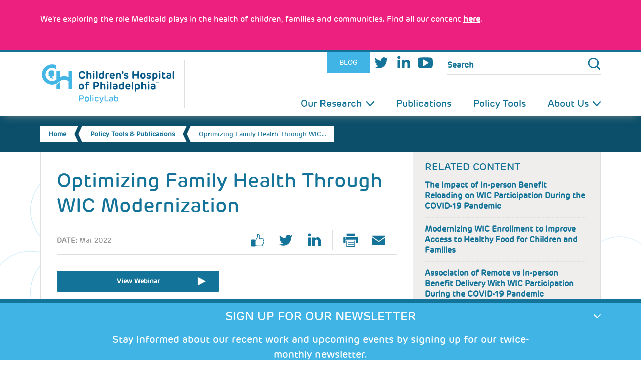

--- FILE ---
content_type: text/html; charset=UTF-8
request_url: https://policylab.chop.edu/webinars/optimizing-family-health-through-wic-modernization
body_size: 12866
content:
<!DOCTYPE html>
<html  lang="en" dir="ltr" prefix="og: https://ogp.me/ns#">
  <head>
      <meta charset="utf-8" />
<noscript><style>form.antibot * :not(.antibot-message) { display: none !important; }</style>
</noscript><meta name="description" content="The Special Supplemental Nutrition Program for Women, Infants, and Children (WIC) provides nutritional support and education to food-insecure children and families in poverty." />
<link rel="canonical" href="https://policylab.chop.edu/webinars/optimizing-family-health-through-wic-modernization" />
<link rel="shortlink" href="https://policylab.chop.edu/node/22283" />
<meta name="dcterms.title" content="Optimizing Family Health Through WIC Modernization" />
<meta name="dcterms.creator" content="Lindsay.Capozzi" />
<meta name="dcterms.description" content="The Special Supplemental Nutrition Program for Women, Infants, and Children (WIC) provides nutritional support and education to food-insecure children and families in poverty." />
<meta name="dcterms.date" content="2022-03-14T11:32-04:00" />
<meta name="dcterms.type" content="Text" />
<meta name="dcterms.format" content="text/html" />
<meta name="dcterms.identifier" content="https://policylab.chop.edu/webinars/optimizing-family-health-through-wic-modernization" />
<meta name="dcterms.modified" content="2024-05-31T13:51-04:00" />
<meta name="twitter:card" content="summary" />
<meta name="twitter:description" content="The Special Supplemental Nutrition Program for Women, Infants, and Children (WIC) provides nutritional support and education to food-insecure children and families in poverty." />
<meta name="twitter:title" content="Optimizing Family Health Through WIC Modernization" />
<meta name="Generator" content="Drupal 10 (https://www.drupal.org)" />
<meta name="MobileOptimized" content="width" />
<meta name="HandheldFriendly" content="true" />
<meta name="viewport" content="width=device-width, initial-scale=1.0" />
<script type="application/ld+json">{
    "@context": "https://schema.org",
    "@type": "BreadcrumbList",
    "itemListElement": [
        {
            "@type": "ListItem",
            "position": 1,
            "name": "Home",
            "item": "https://policylab.chop.edu/"
        },
        {
            "@type": "ListItem",
            "position": 2,
            "name": "Policy Tools \u0026amp; Publications",
            "item": "https://policylab.chop.edu/policy-tools"
        },
        {
            "@type": "ListItem",
            "position": 3,
            "name": "Optimizing Family Health Through WIC ..."
        }
    ]
}</script>
<link rel="icon" href="/themes/custom/policylab2022/favicon.ico" type="image/vnd.microsoft.icon" />
<script>window.a2a_config=window.a2a_config||{};a2a_config.callbacks=[];a2a_config.overlays=[];a2a_config.templates={};</script>

        <title>Optimizing Family Health Through WIC Modernization | PolicyLab</title>
    
  <link rel="stylesheet" media="all" href="/sites/default/files/css/css_m8fge_Ks0VVW6vKcxS5LlGqhk_8nAGpqQ4WtLeUdmr4.css?delta=0&amp;language=en&amp;theme=policylab2022&amp;include=eJxdjVEOwzAIQy-UJVMvNJGGTqgkVEDX5faT2u4nP8Z-CAyluEDrCW4TF5XmAZpTFk_3jItoDTODWU8ZDP--ohm80QJ-namtqei-Acc7hk2Y5s6Qp-c0XZcDUoQy617zsFhEHHWAttL2OB8bOR5U8AWM6okaebBujvVq-RAelk6NVcrO-AMAa1hh" />
<link rel="stylesheet" media="all" href="/sites/default/files/css/css_rCT25CV2903sGV6TYxDa7dApPZ9vdcncZIREIoqedgU.css?delta=1&amp;language=en&amp;theme=policylab2022&amp;include=eJxdjVEOwzAIQy-UJVMvNJGGTqgkVEDX5faT2u4nP8Z-CAyluEDrCW4TF5XmAZpTFk_3jItoDTODWU8ZDP--ohm80QJ-namtqei-Acc7hk2Y5s6Qp-c0XZcDUoQy617zsFhEHHWAttL2OB8bOR5U8AWM6okaebBujvVq-RAelk6NVcrO-AMAa1hh" />

  
  </head>
  <body  class="section-webinars no-sidebars page-node-22283 node-basic-layout not-logged-in is-path-node not-front  is-page-node-type-publication node-type-publication">
      
<a href="#main-content" class="skip-link visually-hidden visually-hidden--focusable">
      Skip to main content
  </a>
  <div data-sitewide-alert></div>
    <div class="dialog-off-canvas-main-canvas" data-off-canvas-main-canvas>
    
<div class="layout-center" id="page">
  <div class="mobile-overlay"></div>
  
  <header id="header" class="header clearfix" role="banner">
  <div id="mobile-nav-toggle">
    <div class="logo-pl">
      <div class="container">
        <a href="https://policylab.chop.edu/" rel="home" class="logo" title="Home"><h2>PolicyLab</h2></a>
        <a href="javascript:;" class="control" title="Open Menu">Menu</a>
      </div>
    </div>
  </div><!-- /#mobile-nav-toggle -->
  <div id="nav-wrapper">
    <div class="container">
      <div id="logo-wrapper">
        <a href="https://policylab.chop.edu/" class="logo" rel="home" title="Home">
          <h1>PolicyLab</h1>
        </a>
      </div>
      <div id="nav-right">
                          <section id="utility">
            <div class="container">
              <div class="region region-utility">
                

<div id="block-features" class="block block-menu utility-menu contextual-links-region">
  
    
      
              <ul class="menu menu-lvl-1">
                    <li class="menu-item">
        <a href="/blog" target="_self" class="blog" data-drupal-link-system-path="node/669">Blog</a>
              </li>
                <li class="menu-item">
        <a href="https://twitter.com/PolicyLabCHOP" class="twitter" target="_blank">Twitter</a>
              </li>
                <li class="menu-item">
        <a href="http://bit.ly/PolicyLab_LinkedIn" class="linkedin" target="_blank">LinkedIn</a>
              </li>
                <li class="menu-item">
        <a href="https://www.youtube.com/channel/UCIb95C0yTITam3azLj94LeQ" class="youtube" target="_blank">Youtube</a>
              </li>
        </ul>
  


  </div>
<div class="search-form block block-search" data-drupal-selector="search-form" id="block-policylab2022-search">
  <div class="content">
    <div class="container-inline">
      
            
              <form action="/webinars/optimizing-family-health-through-wic-modernization" method="post" id="search-form" accept-charset="UTF-8">
  <input data-drupal-selector="edit-action" type="hidden" name="action" value="/search" />
<div class="js-form-item form-item js-form-type-search form-type-search js-form-item-search-api-fulltext form-item-search-api-fulltext form-no-label">
      <label for="edit-search-api-fulltext--2" class="visually-hidden">Search</label>
        <input title="Enter the terms you wish to search for." placeholder="Search" data-drupal-selector="edit-search-api-fulltext" type="search" id="edit-search-api-fulltext--2" name="search_api_fulltext" value="" size="15" maxlength="128" class="form-search" />

        </div>
<input autocomplete="off" data-drupal-selector="form-avs3girgy-ayej6viduiif3gzsqowxow0jjnoarbhde" type="hidden" name="form_build_id" value="form-AVS3GiRgY_ayEJ6vIDUiIF3GzsQowXOw0jJnOarbHDE" />
<input data-drupal-selector="edit-search-form" type="hidden" name="form_id" value="search_form" />
<div data-drupal-selector="edit-actions" class="form-actions js-form-wrapper form-wrapper" id="edit-actions--2"><input data-drupal-selector="edit-submit" type="submit" id="edit-submit" name="op" value="Search" class="button js-form-submit form-submit" />
</div>

</form>

          </div>
  </div>
</div>


              </div>
            </div>
          </section>
                <!-- END #Utility Nav -->
        <section id="main-nav">
          <div class="container">
                          

<div class="container">
  <nav role="navigation" aria-labelledby="block-policylab2022-main-menu-menu" id="block-policylab2022-main-menu" class="block block-menu navigation menu--main">
                      
    <h2 class="visually-hidden" id="block-policylab2022-main-menu-menu">Main navigation</h2>
    

              

      <ul  class="menu menu-level-0 menu-lvl-1"">
                  <li class="menu-flex-row menu__item menu-item--expanded is-expanded expanded dropdown image-menu-container">
                  <a href="/our-research" target="_self" data-drupal-link-system-path="node/78">Our Research</a>
                                
  
              
        <a href="#" class="mobile-menu-toggle"></a>
    <ul  class="menu menu-level-1 menu-lvl-2"">
                  <li class=" bucket-1 menu__item menu-item--expanded is-expanded expanded dropdown image-menu-container">
                  <a href="/our-research/adolescent-health-well-being" target="_self" data-drupal-link-system-path="taxonomy/term/53">Adolescent Health &amp; Well-Being</a>
                                
  
              
      <ul  class="menu menu-level-2 menu-lvl-3"">
                  <li class="menu__item is-leaf leaf image-menu-container">
                  <a href="/our-research/adolescent-health-well-being/health-needs-adolescence" target="_self" data-drupal-link-system-path="taxonomy/term/144">Health Needs in Adolescence</a>
                                
  
              
    


                        </li>
                      <li class="menu__item is-leaf leaf image-menu-container">
                  <a href="/our-research/adolescent-health-well-being/sexual-reproductive-health" target="_self" data-drupal-link-system-path="taxonomy/term/91">Sexual &amp; Reproductive Health</a>
                                
  
              
    


                        </li>
                      <li class="menu__item is-leaf leaf image-menu-container last">
                  <a href="/our-research/adolescent-health-well-being/transitioning-adult-care" target="_self" data-drupal-link-system-path="taxonomy/term/93">Transitioning to Adult Care</a>
                                
  
              
    


                        </li>
        </ul>



    


                        </li>
                      <li class="bucket-b-health menu__item menu-item--expanded is-expanded expanded dropdown image-menu-container">
                  <a href="/our-research/behavioral-health" target="_self" data-drupal-link-system-path="taxonomy/term/130">Behavioral Health</a>
                                
  
              
      <ul  class="menu menu-level-2 menu-lvl-3"">
                  <li class="menu__item is-leaf leaf image-menu-container">
                  <a href="/our-research/behavioral-health/evidence-based-prevention-screening-treatment" target="_self" data-drupal-link-system-path="taxonomy/term/131">Evidence-based Prevention, Screening &amp; Treatment</a>
                                
  
              
    


                        </li>
                      <li class="menu__item is-leaf leaf image-menu-container">
                  <a href="/our-research/behavioral-health/integration-medical-settings" target="_self" data-drupal-link-system-path="taxonomy/term/133">Integration into Medical Settings</a>
                                
  
              
    


                        </li>
                      <li class="menu__item is-leaf leaf image-menu-container last">
                  <a href="/our-research/behavioral-health/integration-schools" target="_self" data-drupal-link-system-path="taxonomy/term/145">Integration into Schools</a>
                                
  
              
    


                        </li>
        </ul>



    


                        </li>
                      <li class="bucket-2 menu__item menu-item--expanded is-expanded expanded dropdown image-menu-container">
                  <a href="/our-research/population-health-sciences" target="_self" data-drupal-link-system-path="taxonomy/term/54">Population Health Sciences</a>
                                
  
              
      <ul  class="menu menu-level-2 menu-lvl-3"">
                  <li class="menu__item is-leaf leaf image-menu-container">
                  <a href="/our-research/population-health-sciences/healthcare-coverage-and-underinsurance" target="_self" data-drupal-link-system-path="taxonomy/term/152">Health Care Coverage &amp; Underinsurance</a>
                                
  
              
    


                        </li>
                      <li class="menu__item is-leaf leaf image-menu-container">
                  <a href="/our-research/population-health-sciences/healthcare-delivery-quality" target="_self" data-drupal-link-system-path="taxonomy/term/154">Health Care Delivery &amp; Quality</a>
                                
  
              
    


                        </li>
                      <li class="menu__item is-leaf leaf image-menu-container last">
                  <a href="/our-research/population-health-sciences/program-implementation-and-evaluation" target="_self" data-drupal-link-system-path="taxonomy/term/153">Program Implementation &amp; Evaluation</a>
                                
  
              
    


                        </li>
        </ul>



    


                        </li>
                      <li class="bucket-3 menu__item menu-item--expanded is-expanded expanded dropdown image-menu-container">
                  <a href="/our-research/health-equity" target="_self" data-drupal-link-system-path="taxonomy/term/55">Health Equity</a>
                                
  
              
      <ul  class="menu menu-level-2 menu-lvl-3"">
                  <li class="menu__item is-leaf leaf image-menu-container">
                  <a href="/our-research/health-equity/equitable-access-services" target="_self" data-drupal-link-system-path="taxonomy/term/99">Equitable Access to Services</a>
                                
  
              
    


                        </li>
                      <li class="menu__item is-leaf leaf image-menu-container">
                  <a href="/our-research/health-equity/minority-immigrant-communities" target="_self" data-drupal-link-system-path="taxonomy/term/146">Minority &amp; Immigrant Communities</a>
                                
  
              
    


                        </li>
                      <li class="menu__item is-leaf leaf image-menu-container last">
                  <a href="/our-research/health-equity/social-environmental-determinants-health" target="_self" data-drupal-link-system-path="taxonomy/term/147">Social &amp; Environmental Determinants of Health</a>
                                
  
              
    


                        </li>
        </ul>



    


                        </li>
                      <li class="bucket-4 menu__item menu-item--expanded is-expanded expanded dropdown image-menu-container">
                  <a href="/our-research/family-and-community-health" target="_self" data-drupal-link-system-path="taxonomy/term/84">Family &amp; Community Health</a>
                                
  
              
      <ul  class="menu menu-level-2 menu-lvl-3"">
                  <li class="menu__item is-leaf leaf image-menu-container">
                  <a href="/our-research/family-and-community-health/early-childhood" target="_self" data-drupal-link-system-path="taxonomy/term/149">Early Childhood</a>
                                
  
              
    


                        </li>
                      <li class="menu__item is-leaf leaf image-menu-container">
                  <a href="/our-research/family-and-community-health/family-centered-interventions-pediatrics" target="_self" data-drupal-link-system-path="taxonomy/term/150">Family-centered Interventions in Pediatrics</a>
                                
  
              
    


                        </li>
                      <li class="menu__item is-leaf leaf image-menu-container">
                  <a href="/our-research/family-and-community-health/maternal-child-health" target="_self" data-drupal-link-system-path="taxonomy/term/151">Maternal-Child Health</a>
                                
  
              
    


                        </li>
                      <li class="menu__item is-leaf leaf image-menu-container last">
                  <a href="/our-research/family-and-community-health/public-systems-community-programs" target="_self" data-drupal-link-system-path="taxonomy/term/148">Public Systems &amp; Community Programs</a>
                                
  
              
    


                        </li>
        </ul>



    


                        </li>
                      <li class="pilot-grants-link menu__item is-leaf leaf image-menu-container">
                  <a href="https://policylab.chop.edu/community-partnerships-research-program" target="_self">Community Partnerships in Research Program</a>
                                
  
              
    


                        </li>
                      <li class="pilot-grants-link menu__item is-leaf leaf image-menu-container last">
                  <a href="/our-research/pilot-grants" target="_self" data-drupal-link-system-path="node/20064">Pilot Grants</a>
                                
  
              
    


                        </li>
        </ul>



    


                        </li>
                      <li class="menu__item is-leaf leaf image-menu-container">
                  <a href="/publications" target="_self" data-drupal-link-system-path="node/11798">Publications</a>
                                
  
              
    


                        </li>
                      <li class="menu__item is-leaf leaf image-menu-container">
                  <a href="/policy-tools" target="_self" data-drupal-link-system-path="node/97">Policy Tools</a>
                                
  
              
    


                        </li>
                      <li class="col-half menu__item menu-item--expanded is-expanded expanded dropdown image-menu-container last">
                  <a href="/about-us" target="_self">About Us</a>
                                
  
              
        <a href="#" class="mobile-menu-toggle"></a>
    <ul  class="menu menu-level-1 menu-lvl-2"">
                  <li class="col-half menu__item menu-item--expanded is-expanded expanded dropdown image-menu-container">
                <div class="menu-link-wrapper">
            <div class="image-menu">
        <picture>
                  <source srcset="/sites/default/files/styles/icon_60x60_/public/menuimage/menu-image-02.png?itok=w2cvT1lF 1x" media="(max-width: 20em)" type="image/png" width="100" height="100"/>
              <source srcset="/sites/default/files/styles/icon_60x60_/public/menuimage/menu-image-02.png?itok=w2cvT1lF 1x" media="(max-width: 48em)" type="image/png" width="100" height="100"/>
              <source srcset="/sites/default/files/styles/icon_60x60_/public/menuimage/menu-image-02.png?itok=w2cvT1lF 1x" media="(max-width: 64em)" type="image/png" width="100" height="100"/>
                  <img loading="eager" width="60" height="60" src="/sites/default/files/styles/menu_image/public/menuimage/menu-image-02.png?itok=4iI9ha5n" alt="menu-image-02.png	" />

  </picture>


  </div>

          <a href="/about-us/mission-and-process" target="_self" data-drupal-link-system-path="node/15460">Mission and Process</a>
        </div>
                                
  
              
      <ul  class="menu menu-level-2 menu-lvl-3"">
                  <li class="menu__item is-leaf leaf image-menu-container last">
                  <a href="/about-us/diversity-equity-inclusion-belonging-accessibility" target="_self" data-drupal-link-system-path="node/24678">Inclusion &amp; Belonging</a>
                                
  
              
    


                        </li>
        </ul>



    


                        </li>
                      <li class="menu__item menu-item--expanded is-expanded expanded dropdown image-menu-container">
                <div class="menu-link-wrapper">
            <div class="image-menu">
        <picture>
                  <source srcset="/sites/default/files/styles/icon_60x60_/public/KateYun2.png?itok=XNwK9_Sv 1x" media="(max-width: 20em)" type="image/png" width="100" height="100"/>
              <source srcset="/sites/default/files/styles/icon_60x60_/public/KateYun2.png?itok=XNwK9_Sv 1x" media="(max-width: 48em)" type="image/png" width="100" height="100"/>
              <source srcset="/sites/default/files/styles/icon_60x60_/public/KateYun2.png?itok=XNwK9_Sv 1x" media="(max-width: 64em)" type="image/png" width="100" height="100"/>
                  <img loading="eager" width="60" height="60" src="/sites/default/files/styles/menu_image/public/KateYun2.png?itok=zgxgEUaV" alt="KateYun2" />

  </picture>


  </div>

          <a href="/about-us/experts" target="_self" data-drupal-link-system-path="node/272">Experts</a>
        </div>
                                
  
              
      <ul  class="menu menu-level-2 menu-lvl-3"">
                  <li class="menu__item is-leaf leaf image-menu-container">
                  <a href="/about-us/team-members?field_team_member_tid=27" target="_self" data-drupal-link-query="{&quot;field_team_member_tid&quot;:&quot;27&quot;}">Leadership Council</a>
                                
  
              
    


                        </li>
                      <li class="menu__item is-leaf leaf image-menu-container">
                  <a href="/about-us/team-members?field_team_member_tid=28" target="_self" data-drupal-link-query="{&quot;field_team_member_tid&quot;:&quot;28&quot;}">Faculty and Research Scientists</a>
                                
  
              
    


                        </li>
                      <li class="menu__item is-leaf leaf image-menu-container">
                  <a href="/about-us/team-members?field_team_member_tid=155" target="_self" data-drupal-link-query="{&quot;field_team_member_tid&quot;:&quot;155&quot;}">Research and Interdisciplinary Professionals</a>
                                
  
              
    


                        </li>
                      <li class="menu__item is-leaf leaf image-menu-container">
                  <a href="/about-us/team-members?field_team_member_tid=142" target="_self" data-drupal-link-query="{&quot;field_team_member_tid&quot;:&quot;142&quot;}">Affiliate Trainees</a>
                                
  
              
    


                        </li>
                      <li class="menu__item is-leaf leaf image-menu-container last">
                  <a href="/about-us/experts?field_team_member_tid=129" target="_self" data-drupal-link-query="{&quot;field_team_member_tid&quot;:&quot;129&quot;}" data-drupal-link-system-path="node/272">Faculty Scholars</a>
                                
  
              
    


                        </li>
        </ul>



    


                        </li>
                      <li class="menu__item is-leaf leaf image-menu-container">
                <div class="menu-link-wrapper">
            <div class="image-menu">
        <picture>
                  <source srcset="/sites/default/files/styles/icon_60x60_/public/menuimage/PolicyLab%20Impact%20Report%20Menu%20Icon.png?itok=xvrOIsf1 1x" media="(max-width: 20em)" type="image/png" width="100" height="100"/>
              <source srcset="/sites/default/files/styles/icon_60x60_/public/menuimage/PolicyLab%20Impact%20Report%20Menu%20Icon.png?itok=xvrOIsf1 1x" media="(max-width: 48em)" type="image/png" width="100" height="100"/>
              <source srcset="/sites/default/files/styles/icon_60x60_/public/menuimage/PolicyLab%20Impact%20Report%20Menu%20Icon.png?itok=xvrOIsf1 1x" media="(max-width: 64em)" type="image/png" width="100" height="100"/>
                  <img loading="eager" width="60" height="60" src="/sites/default/files/styles/menu_image/public/menuimage/PolicyLab%20Impact%20Report%20Menu%20Icon.png?itok=1W3in2ks" alt="PolicyLab Year in Review Menu Icon.png" />

  </picture>


  </div>

          <a href="/tools-and-memos/2025-year-review" target="_self" data-drupal-link-system-path="node/24870">PolicyLab Year in Review</a>
        </div>
                                
  
              
    


                        </li>
                      <li class="menu__item menu-item--expanded is-expanded expanded dropdown image-menu-container">
                <div class="menu-link-wrapper">
            <div class="image-menu">
        <picture>
                  <source srcset="/sites/default/files/styles/icon_60x60_/public/menuimage/PolicyLabThumb.jpg?itok=NGpqhpwV 1x" media="(max-width: 20em)" type="image/jpeg" width="100" height="100"/>
              <source srcset="/sites/default/files/styles/icon_60x60_/public/menuimage/PolicyLabThumb.jpg?itok=NGpqhpwV 1x" media="(max-width: 48em)" type="image/jpeg" width="100" height="100"/>
              <source srcset="/sites/default/files/styles/icon_60x60_/public/menuimage/PolicyLabThumb.jpg?itok=NGpqhpwV 1x" media="(max-width: 64em)" type="image/jpeg" width="100" height="100"/>
                  <img loading="eager" width="60" height="60" src="/sites/default/files/styles/menu_image/public/menuimage/PolicyLabThumb.jpg?itok=O8zcYPuD" alt="PolicyLabThumb.jpg" />

  </picture>


  </div>

          <a href="/press-room/media" target="_self" data-drupal-link-system-path="taxonomy/term/21">Press Room</a>
        </div>
                                
  
              
      <ul  class="menu menu-level-2 menu-lvl-3"">
                  <li class="menu__item is-leaf leaf image-menu-container">
                  <a href="/press-room/media" target="_self" data-drupal-link-system-path="taxonomy/term/21">In the Media</a>
                                
  
              
    


                        </li>
                      <li class="menu__item is-leaf leaf image-menu-container last">
                  <a href="/press-room/press-releases" target="_self" data-drupal-link-system-path="taxonomy/term/22">Press Releases</a>
                                
  
              
    


                        </li>
        </ul>



    


                        </li>
                      <li class="menu__item is-leaf leaf image-menu-container last">
                <div class="menu-link-wrapper">
            <div class="image-menu">
        <picture>
                  <source srcset="/sites/default/files/styles/icon_60x60_/public/menuimage/2_Updated_EmploymentOpportunities.jpg?itok=oA18JblW 1x" media="(max-width: 20em)" type="image/jpeg" width="100" height="100"/>
              <source srcset="/sites/default/files/styles/icon_60x60_/public/menuimage/2_Updated_EmploymentOpportunities.jpg?itok=oA18JblW 1x" media="(max-width: 48em)" type="image/jpeg" width="100" height="100"/>
              <source srcset="/sites/default/files/styles/icon_60x60_/public/menuimage/2_Updated_EmploymentOpportunities.jpg?itok=oA18JblW 1x" media="(max-width: 64em)" type="image/jpeg" width="100" height="100"/>
                  <img loading="eager" width="60" height="60" src="/sites/default/files/styles/menu_image/public/menuimage/2_Updated_EmploymentOpportunities.jpg?itok=dhDuuO3T" alt="2_Updated_EmploymentOpportunities" />

  </picture>


  </div>

          <a href="/about-us/employment" target="_self" data-drupal-link-system-path="node/273">Employment Opportunities</a>
        </div>
                                
  
              
    


                        </li>
        </ul>



    


                        </li>
        </ul>


      </nav>
</div>
<div id="block-policylab2022-matomotracking" class="block block-block-content block-block-content2d42a1c2-74b7-42ac-b5f6-eac9b910fee4">
  
    
      <div class="content">
      
            <div class="clearfix text-formatted field body field--name-body field--type-text-with-summary field--label-hidden field__item"><!-- Matomo -->
<script>
  var _paq = window._paq = window._paq || [];
  /* tracker methods like "setCustomDimension" should be called before "trackPageView" */
  _paq.push(['trackPageView']);
  _paq.push(['enableLinkTracking']);
  (function() {
    var u="https://wa.chop.edu/";
    _paq.push(['setTrackerUrl', u+'matomo.php']);
    _paq.push(['setSiteId', '50']);
    var d=document, g=d.createElement('script'), s=d.getElementsByTagName('script')[0];
    g.async=true; g.src=u+'matomo.js'; s.parentNode.insertBefore(g,s);
  })();
</script>
<!-- End Matomo Code --></div>
      
    </div>
  </div>


                      </div>
        </section><!-- END #main-vav -->
      </div>
    </div>
  </div><!-- END #nav-wrapper -->
</header><!-- END #Header Section -->

            <section id="breadcrumb" role="banner">
        <div class="container spans-12-cols">
          

<div id="block-policylab2022-breadcrumbs" class="block block-system block-system-breadcrumb-block">
  
    
      <div class="content">
        
  <h2 id="system-breadcrumb" class="visually-hidden">Breadcrumb</h2>
  <ul class="breadcrumbs">
              <li class="front">
                      <a href="/">Home</a>
                  </li>
              <li class="">
                      <a href="/policy-tools">Policy Tools &amp; Publications</a>
                  </li>
              <li class="current-page">
                      Optimizing Family Health Through WIC…
                  </li>
          </ul>


    </div>
  </div>


        </div>
      </section>
      

  <div id="main" class="layout-3col clearfix">

        

<div data-drupal-messages-fallback class="hidden"></div>


        <main id="content" class="clearfix" role="main">
      <div class="container spans-12-cols">
        <a href="#skip-link" class="visually-hidden visually-hidden--focusable" id="main-content">
          Back to top
        </a>
        



                  <div class="content-body">
            

<div class="container">
    
    

  <article  data-history-node-id="22283" class="node node-22283 node-publication view-mode-full primary-bucket-54 clearfix">
      <h2 >
              <a href="/webinars/optimizing-family-health-through-wic-modernization"></a>
          </h2>
  
  
  <div class="main-content">
    
  <h2 class="title"><span class="field field--name-title field--type-string field--label-hidden">Optimizing Family Health Through WIC Modernization</span>
</h2>
  
  <div class="share-bar clearfix social-wrap-on">
        <div class="field-date">
      <h3>Date:</h3>
      
            <div class="field field-project-date field--name-field-project-date field--type-datetime field--label-hidden field__item">Mar 2022</div>
      
    </div>
        <div class="socialblock-wrap">
        
    
        <div class="col-left item-list"><ul><li class="facebook"><a href="http://www.facebook.com/sharer.php?u=https%3A//policylab.chop.edu/webinars/optimizing-family-health-through-wic-modernization&amp;amp%3Bt=Optimizing%20Family%20Health%20Through%20WIC%20Modernization" class="facebook" target="_blank">facebook</a></li><li class="twitter"><a href="http://twitter.com/share?url=https%3A//policylab.chop.edu/webinars/optimizing-family-health-through-wic-modernization&amp;amp%3Btext=Optimizing%20Family%20Health%20Through%20WIC%20Modernization" class="twitter" target="_blank">twitter</a></li><li class="linkedin"><a href="https://www.linkedin.com/shareArticle?mini=true&amp;url=https%3A//policylab.chop.edu/webinars/optimizing-family-health-through-wic-modernization&amp;title=Optimizing%20Family%20Health%20Through%20WIC%20Modernization" class="linkedin" target="_blank">linkedin</a></li></ul></div><div class="col-right item-list"><ul><li class="print"><a href="https://policylab.chop.edu/print/pdf/node/22283" class="print" target="_blank">Print Page</a></li><li class="email"><a href="https://policylab.chop.edu/webinars/optimizing-family-health-through-wic-modernization/printable/email" class="email" target="_blank">Email Page</a></li></ul></div>
  
    </div>
  </div>
  <div class="article--body clearfix">
        <a href="https://youtu.be/F5eFBKFdDEE" class="button button--link" target="_blank"
       style="max-width: 323px; margin-bottom: 2em; padding-left: 0; padding-right: 0; background-image: url(/themes/custom/policylab2022/images/ui/ico-webinar.png);">
              View Webinar
          </a>
            <div class="body">
      
            <div class="clearfix text-formatted field body field--name-body field--type-text-with-summary field--label-hidden field__item"><p>The Special Supplemental Nutrition Program for Women, Infants, and Children (WIC) provides nutritional support and education to food-insecure children and families in poverty.</p>
<p>WIC delivers important health benefits for families participating in the program, including <a href="https://jamanetwork.com/journals/jamanetworkopen/article-abstract/2756257" target="_blank">lower rates of preterm birth</a>, <a href="https://onlinelibrary.wiley.com/doi/10.1002/soej.12078" target="_blank">decreased food insecurity</a>, prevention of childhood obesity and <a href="https://www.healthaffairs.org/do/10.1377/hpb20190301.863688/full/" target="_blank">improved nutrition</a> as well as addressing needs for women at risk of <a href="https://s3.amazonaws.com/aws.upl/nwica.org/fy20_nwa_factsheet_reducing-maternal-mortality-full-report.pdf" target="_blank">maternal mortality</a>. However, utilization of the program is low among families and enrollment continues to decline year to year. Even prior to the pandemic, only about half of all eligible families received WIC benefits due to factors including significant administrative burden when enrolling and accessing and redeeming benefits.</p>
<p>On March 16, PolicyLab and Thriving PA hosted a virtual conversation titled, “Optimizing Family Health Through WIC Modernization,”&nbsp;with health care providers and policy and research experts who shared their perspectives on these issues and more. With a specific focus on how to improve WIC policy in Pennsylvania, they discussed important questions such as: what opportunities exist to increase enrollment in and utilization of these important benefits? And how can we reduce administrative barriers for families and optimize use of WIC?&nbsp;</p>
<p>Panelists included:</p>
<ul>
<li><strong>Brian Dittmeier, JD</strong>, senior director of public policy at the National WIC Association&nbsp;</li>
<li><strong>Berry Kelly, MBA</strong>, director of the Bureau of Community Nutrition Services (CNS) and State WIC director at the South Carolina Department of Health &amp; Environmental Control</li>
<li><strong>Laura Stephany, MPPM</strong>, health policy manager at Allies for Children</li>
<li><strong>Aditi Vasan, MD, MSHP</strong>, faculty member at PolicyLab and pediatrician and health services researcher at Children’s Hospital of Philadelphia (CHOP)</li>
<li><strong>Danielle Cullen, MD, MPH, MSHP</strong>, faculty member at PolicyLab and assistant professor of pediatrics and pediatric emergency medicine at CHOP and the University of Pennsylvania’s Perelman School of Medicine (moderator)</li>
</ul>
<p class="rtecenter">
<iframe allow="accelerometer; autoplay; clipboard-write; encrypted-media; gyroscope; picture-in-picture" allowfullscreen frameborder="0" height="315" src="https://www.youtube.com/embed/F5eFBKFdDEE" title="YouTube video player" width="560"></iframe></p>
</div>
      
    </div>
                  <div class="field-authors-wrapper">
        <span class="field-label">Authors:</span>
        <span class="field-content">
                        <div class="field field--name-field-authors field--type-text-long field--label-hidden field__item"><p>
Dittmeier B, Kelly B, Stephany L, Vasan A, Cullen D&nbsp;</p>
</div>
            </span>
      </div>
      </div>
</div>
<aside class="side-bar">
  <div class="container">
        <div class="sidebar--main">
                    <div class="field-related-content-wrapper sidebar--box">
          <h3 class="field-label">Related Content</h3>
          <div class="views-element-container"><div class="view view-related-content view-id-related_content view-display-id-block_2 js-view-dom-id-54a2ffad35208986e80734b961c166da60d9098ed11cf2bda4c7ec7b3024b2ee">
  
    
      
  
          </div>
</div>

          <div class="view-related-content">
            
      <div class="field field-related-tools-publications field--name-field-related-tools-publications field--type-entity-reference field--label-hidden field__items">
              <div class="field__item"><a href="/blog/impact-person-benefit-reloading-wic-participation-during-covid-19-pandemic" hreflang="en">The Impact of In-person Benefit Reloading on WIC Participation During the COVID-19 Pandemic</a></div>
              <div class="field__item"><a href="/blog/modernizing-wic-enrollment-improve-access-healthy-food-children-and-families" hreflang="en">Modernizing WIC Enrollment to Improve Access to Healthy Food for Children and Families </a></div>
              <div class="field__item"><a href="/article/association-remote-vs-person-benefit-delivery-wic-participation-during-covid-19-pandemic" hreflang="en">Association of Remote vs In-person Benefit Delivery With WIC Participation During the COVID-19 Pandemic</a></div>
              <div class="field__item"><a href="/tools-and-memos/pennsylvania-bureau-wic-request-comment-2023-wic-state-plan-program-operation-and" hreflang="en">Pennsylvania Bureau of WIC Request for Comment: 2023 WIC State Plan of Program Operation and Administration</a></div>
              <div class="field__item"><a href="/article/reducing-wic-administrative-burdens-promote-health-equity" hreflang="en">Reducing WIC Administrative Burdens to Promote Health Equity</a></div>
              <div class="field__item"><a href="/tools-and-memos/pennsylvania-bureau-wic-request-comment-2025-wic-state-plan-program-operation-and" hreflang="en">Pennsylvania Bureau of WIC Request for Comment: 2025 WIC State Plan of Program Operation and Administration</a></div>
          </div>
  
          </div>
        </div>
          </div>
  </div>
</aside>
</article>


</div>


          </div>
                      </div>
    </main>

  </div>
  
  
      <div id="bottom" class="clearfix">
      

<div class="views-element-container block-views-buckets clearfix last even block-views block block-views-blockbuckets-taxonomy-block" id="block-views-buckets-taxonomy-block">
  
    
      <div class="content">
      <div><div class="view view-buckets-taxonomy view-id-buckets_taxonomy view-display-id-block js-view-dom-id-04dc903706221703531c645b90fbc80cc63bc70d1c8e3bdf183dbb07a56ee6ec">
  
    
      
      <div class="view-content">
      <div class="container">
  
  <ul class="item-list">

          <li class="item"><article id="taxonomy-term-53" class="taxonomy-term taxonomy-term-53 vocabulary-primary-bucket">
  <div class="border-wrap">
    
          <h3><a href="/our-research/adolescent-health-well-being">
            Adolescent Health &amp; Well-Being
      </a></h3>
        
  </div>
</article>
</li>
          <li class="item"><article id="taxonomy-term-130" class="taxonomy-term taxonomy-term-130 vocabulary-primary-bucket">
  <div class="border-wrap">
    
          <h3><a href="/our-research/behavioral-health">
            Behavioral Health
      </a></h3>
        
  </div>
</article>
</li>
          <li class="item"><article id="taxonomy-term-54" class="taxonomy-term taxonomy-term-54 vocabulary-primary-bucket">
  <div class="border-wrap">
    
          <h3><a href="/our-research/population-health-sciences">
            Population Health Sciences
      </a></h3>
        
  </div>
</article>
</li>
          <li class="item"><article id="taxonomy-term-55" class="taxonomy-term taxonomy-term-55 vocabulary-primary-bucket">
  <div class="border-wrap">
    
          <h3><a href="/our-research/health-equity">
            Health Equity
      </a></h3>
        
  </div>
</article>
</li>
          <li class="item"><article id="taxonomy-term-84" class="taxonomy-term taxonomy-term-84 vocabulary-primary-bucket">
  <div class="border-wrap">
    
          <h3><a href="/our-research/family-and-community-health">
            Family &amp; Community Health
      </a></h3>
        
  </div>
</article>
</li>
    
  </ul>

</div>

    </div>
  
          </div>
</div>

    </div>
  </div>


    </div>
  
</div>

<footer id="footer" class="clearfix">
  <div class="region region-footer-top clearfix">
    <div class="container">
              

<div id="block-utilitymenu" class="block block-menu footer-utility-menu">
  
    
      
              <ul class="menu menu-lvl-1">
                    <li class="menu-item menu-item--expanded">
        <a href="/updates/announcements" target="_self" data-drupal-link-system-path="taxonomy/term/23">What&#039;s New</a>
                                <a href="#" class="mobile-menu-toggle"></a>
      <ul class="menu menu-lvl-2">
                    <li class="menu-item">
        <a href="/updates/announcements" target="_self" data-drupal-link-system-path="taxonomy/term/23">Announcements</a>
              </li>
                <li class="menu-item">
        <a href="/blog" target="_self" data-drupal-link-system-path="node/669">Our Blog</a>
              </li>
        </ul>
  
              </li>
                <li class="menu-item menu-item--expanded">
        <a href="/press-room/media" target="_self" data-drupal-link-system-path="taxonomy/term/21">Press room</a>
                                <a href="#" class="mobile-menu-toggle"></a>
      <ul class="menu menu-lvl-2">
                    <li class="menu-item">
        <a href="/press-room/media" target="_self" data-drupal-link-system-path="taxonomy/term/21">In the Media</a>
              </li>
                <li class="menu-item">
        <a href="/press-room/press-releases" target="_self" data-drupal-link-system-path="taxonomy/term/22">Press Releases</a>
              </li>
        </ul>
  
              </li>
                <li class="menu-item menu-item--expanded">
        <a href="/policy-tools" target="_self" data-drupal-link-system-path="node/97">Policy Tools</a>
                                <a href="#" class="mobile-menu-toggle"></a>
      <ul class="menu menu-lvl-2">
                    <li class="menu-item">
        <a href="/policy-tools?field_policy_tools_publications_tid%5B0%5D=17&amp;field_featured_value=All" target="_self" data-drupal-link-query="{&quot;field_featured_value&quot;:&quot;All&quot;,&quot;field_policy_tools_publications_tid&quot;:[&quot;17&quot;]}" data-drupal-link-system-path="node/97">Evidence to Action Briefs</a>
              </li>
                <li class="menu-item">
        <a href="/policy-tools?field_policy_tools_publications_tid%5B0%5D=143&amp;field_featured_value=All" target="_self" data-drupal-link-query="{&quot;field_featured_value&quot;:&quot;All&quot;,&quot;field_policy_tools_publications_tid&quot;:[&quot;143&quot;]}" data-drupal-link-system-path="node/97">Issue Briefs</a>
              </li>
                <li class="menu-item">
        <a href="/policy-tools?field_policy_tools_publications_tid%5B0%5D=18&amp;field_featured_value=All" target="_self" data-drupal-link-query="{&quot;field_featured_value&quot;:&quot;All&quot;,&quot;field_policy_tools_publications_tid&quot;:[&quot;18&quot;]}" data-drupal-link-system-path="node/97">Research at a Glance Briefs</a>
              </li>
                <li class="menu-item">
        <a href="/policy-tools?field_policy_tools_publications_tid%5B0%5D=19&amp;field_featured_value=All" target="_self" data-drupal-link-query="{&quot;field_featured_value&quot;:&quot;All&quot;,&quot;field_policy_tools_publications_tid&quot;:[&quot;19&quot;]}" data-drupal-link-system-path="node/97">Policy Briefs</a>
              </li>
                <li class="menu-item">
        <a href="/policy-tools?field_policy_tools_publications_tid%5B0%5D=56&amp;field_featured_value=All" target="_self" data-drupal-link-query="{&quot;field_featured_value&quot;:&quot;All&quot;,&quot;field_policy_tools_publications_tid&quot;:[&quot;56&quot;]}" data-drupal-link-system-path="node/97">Tools and Memos</a>
              </li>
                <li class="menu-item">
        <a href="/policy-tools?field_policy_tools_publications_tid%5B0%5D=126&amp;field_featured_value=All" target="_self" data-drupal-link-query="{&quot;field_featured_value&quot;:&quot;All&quot;,&quot;field_policy_tools_publications_tid&quot;:[&quot;126&quot;]}" data-drupal-link-system-path="node/97">Webinars</a>
              </li>
        </ul>
  
              </li>
        </ul>
  


  </div>


          </div>
  </div>
  <div class="region region-footer clearfix">
    <div class="container">
                


  <div id="block-footer-logo-mobile" class="block block-policylab-core block-footer-logo-mobile">
  
    
      <div class="content">
      <a href="http://www.research.chop.edu/" target="_blank" title="The Children's Hospital of Philadelphia - Research Institute"><img src="/themes/custom/policylab2022/images/svg/logo-chop-researchinstitute-mobile.svg" alt="The Children's Hospital of Philadelphia - Research Institute" /></a>
    </div>
  </div>
<div id="block-footer-logo" class="block block-policylab-core block-footer-logo">
  
    
      <div class="content">
      <a href="http://www.research.chop.edu/" target="_blank" title="The Children's Hospital of Philadelphia - Research Institute"><img src="/themes/custom/policylab2022/images/svg/logo-chop-researchinstitute-white.svg" alt="The Children's Hospital of Philadelphia - Research Institute" /></a>
    </div>
  </div>
<div class="container">
  <nav role="navigation" aria-labelledby="block-policylab2022-footer-menu" id="block-policylab2022-footer" class="block block-menu navigation menu--footer">
                      
    <h2 class="visually-hidden" id="block-policylab2022-footer-menu">Footer menu</h2>
    

              
              <ul class="menu menu-lvl-1">
                    <li class="menu-item">
        <a href="/privacy-policy" target="_self" data-drupal-link-system-path="node/270">Privacy Policy</a>
              </li>
                <li class="menu-item">
        <a href="/terms-use" target="_self" data-drupal-link-system-path="node/271">Terms of use</a>
              </li>
                <li class="menu-item">
        <a href="/contact" data-drupal-link-system-path="node/318">Contact us</a>
              </li>
                <li class="menu-item">
        <a href="https://give2.chop.edu/give/242846/#!/donation/checkout" target="_blank _self">Donate</a>
              </li>
        </ul>
  


      </nav>
</div>


          </div>
  </div>
  <div class="region region-footer-bottom clearfix">
    <div class="container">
              

<div id="block-footer-copyright" class="block block-policylab-core block-footer-copyright">
  
    
      <div class="content">
      <p>&copy; PolicyLab 2025</p>
    </div>
  </div>


          </div>
  </div>

  <div class="region-footer-top newsletter-registration slide-down visually-hidden">
    <div class="newsletter-signup">
      <div class="container">
        <div class="content">
          
          <!-- Begin MailChimp Signup Form -->
          <div id="mc_embed_signup">
            <form data-action="//chop.us15.list-manage.com/subscribe/post?u=df7e36491c20ec686af83dbfe&amp;id=126f34d1fc" action="/antibot" method="post" id="mc-embedded-subscribe-form" name="mc-embedded-subscribe-form" class="validate" target="_blank" novalidate="">
              <div id="mc_embed_signup_scroll">
                <h2>Sign Up for our Newsletter</h2>
                <div class="newsletter-container">
                  <div class="description" style="margin-top: 10px">
                    Stay informed about our recent work and upcoming events by signing up for our twice-monthly
                    newsletter.
                  </div>
                  <div class="form-group-inline">
                    <div class="form-type-textfield">
                      <label for="mce-FNAME">First Name <span class="form-required">*</span>
                      </label>
                      <input type="text" value="" name="FNAME" class="required first-name" id="mce-FNAME">
                    </div>
                    <div class="form-type-textfield">
                      <label for="mce-LNAME">Last Name <span class="form-required">*</span>
                      </label>
                      <input type="text" value="" name="LNAME" class="required last-name" id="mce-LNAME">
                    </div>
                    <div class="form-type-textfield">
                      <label for="mce-EMAIL">Email Address <span class="form-required">*</span>
                      </label>
                      <input type="email" value="" name="EMAIL" class="required email" id="mce-EMAIL">
                    </div>
                  </div>
                  <div id="mce-responses" class="clear">
                    <div class="response" id="mce-error-response" style="display:none"></div>
                    <div class="response" id="mce-success-response" style="display:none"></div>
                  </div>
                  <!-- real people should not fill this in and expect good things - do not remove this or risk form bot signups-->
                  <div style="position: absolute; left: -5000px;" aria-hidden="true">
                    <input type="text" name="b_df7e36491c20ec686af83dbfe_126f34d1fc" tabindex="-1" value="">
                  </div>
                  <div class="clear">
                    <input type="submit" value="Sign Up" name="subscribe" id="mc-embedded-subscribe" class="button">
                  </div>
                </div>
              </div>
            </form>
          </div>
          <!--<script type='text/javascript' src='//s3.amazonaws.com/downloads.mailchimp.com/js/mc-validate.js'></script><script type='text/javascript'>(function($) {window.fnames = new Array(); window.ftypes = new Array();fnames[0]='EMAIL';ftypes[0]='email';fnames[1]='FNAME';ftypes[1]='text';fnames[2]='LNAME';ftypes[2]='text';}(jQuery));var $mcj = jQuery.noConflict(true);</script>-->
          <!--End mc_embed_signup-->
        </div>
      </div>
    </div>
  </div>
</footer>

  </div>

  
  <script type="application/json" data-drupal-selector="drupal-settings-json">{"path":{"baseUrl":"\/","pathPrefix":"","currentPath":"node\/22283","currentPathIsAdmin":false,"isFront":false,"currentLanguage":"en"},"pluralDelimiter":"\u0003","suppressDeprecationErrors":true,"ajaxPageState":{"libraries":"[base64]","theme":"policylab2022","theme_token":null},"ajaxTrustedUrl":{"form_action_p_pvdeGsVG5zNF_XLGPTvYSKCf43t8qZYSwcfZl2uzM":true},"multiselect":{"widths":250},"antibot":{"forms":{"mc-embedded-subscribe-form":{"id":"mc-embedded-subscribe-form","key":"cJKv5_n_FzWWpIWGu1fZofSvpEVeBR9eBI7D2aNdYHM"}}},"data":{"extlink":{"extTarget":true,"extTargetAppendNewWindowDisplay":true,"extTargetAppendNewWindowLabel":"(opens in a new window)","extTargetNoOverride":true,"extNofollow":false,"extTitleNoOverride":false,"extNoreferrer":true,"extFollowNoOverride":false,"extClass":"ext","extLabel":"(link is external)","extImgClass":false,"extSubdomains":true,"extExclude":"policylab\\.chop\\.edu","extInclude":"","extCssExclude":".title,\r\n.button","extCssInclude":"","extCssExplicit":"","extAlert":false,"extAlertText":"This link will take you to an external web site. We are not responsible for their content.","extHideIcons":false,"mailtoClass":"0","telClass":"","mailtoLabel":"(link sends email)","telLabel":"(link is a phone number)","extUseFontAwesome":false,"extIconPlacement":"append","extPreventOrphan":false,"extFaLinkClasses":"fa fa-external-link","extFaMailtoClasses":"fa fa-envelope-o","extAdditionalLinkClasses":"","extAdditionalMailtoClasses":"","extAdditionalTelClasses":"","extFaTelClasses":"fa fa-phone","allowedDomains":[],"extExcludeNoreferrer":""}},"sitewideAlert":{"refreshInterval":15000,"automaticRefresh":true},"user":{"uid":0,"permissionsHash":"6eb3292d7a775da74dc03826376cc0d352d1e476f95da14bcd9adaea6d685368"}}</script>
<script src="/sites/default/files/js/js_0vBt8ZCKWBaLW8-nhaBtVwbA62rhT55ffXM8CPfjH9c.js?scope=footer&amp;delta=0&amp;language=en&amp;theme=policylab2022&amp;include=eJx9jVEKwzAMQy8U4pELBadxNzPHDq7H1tsPRqB_-5L0BBL2HoZ6Ai6TdzeNhBrcLGBp3s1Hok8I6xO6vyZKXjFNE95OwVZupUDDgy5U10BlDbo7BpvC3zYPZNkePGb9nR4c9OZOFYU8gJXjCxnGRzA"></script>
<script src="https://static.addtoany.com/menu/page.js" defer></script>
<script src="/sites/default/files/js/js_0LvFIUoHARlRkpd3veSA43LrcH00KuZ_-OGnq0b7qiI.js?scope=footer&amp;delta=2&amp;language=en&amp;theme=policylab2022&amp;include=eJx9jVEKwzAMQy8U4pELBadxNzPHDq7H1tsPRqB_-5L0BBL2HoZ6Ai6TdzeNhBrcLGBp3s1Hok8I6xO6vyZKXjFNE95OwVZupUDDgy5U10BlDbo7BpvC3zYPZNkePGb9nR4c9OZOFYU8gJXjCxnGRzA"></script>

  </body>
</html>


--- FILE ---
content_type: image/svg+xml
request_url: https://policylab.chop.edu/themes/custom/policylab2022/images/icons/icon-fblike-blue.svg
body_size: 161
content:
<svg id="Layer_1" width="65" height="65" data-name="Layer 1" xmlns="http://www.w3.org/2000/svg" viewBox="0 0 65 65"><defs><style>.cls-1{fill:#147398;}</style></defs><title>icon_fblike_blue</title><path class="cls-1" d="M53.5,36.56a4.43,4.43,0,0,0-1.33-3.16,4.38,4.38,0,0,0,.94-2.69,4.31,4.31,0,0,0-1.28-3.08,4.65,4.65,0,0,0-3.28-1.38H39l.61-4a10.16,10.16,0,0,0,.12-1.52c0-3.93-2.65-8.5-6.08-8.5a4.25,4.25,0,0,0-2.71,1l-.35.29.5,6.53a2.64,2.64,0,0,1-.38,1.58l-5.23,9.7-.2.17a1.83,1.83,0,0,0-1.81-1.57H13.33a1.84,1.84,0,0,0-1.83,1.83V50.92a1.84,1.84,0,0,0,1.83,1.83H23.48a1.84,1.84,0,0,0,1.83-1.83V50h0a7.41,7.41,0,0,0,4.39,1.61H45a4.42,4.42,0,0,0,4.05-5.45,4.42,4.42,0,0,0,2.33-5.78A4.4,4.4,0,0,0,53.5,36.56Zm-3.63,2.52-1.21.38.76,1a2.63,2.63,0,0,1-1.67,4.18l-1.21.2.57,1.09a2.6,2.6,0,0,1,.3,1.21,2.64,2.64,0,0,1-2.47,2.63H29.72a5.66,5.66,0,0,1-3.23-1.18,3.56,3.56,0,0,0-.84-.55l-.33-.15V33.84l1.59-1.36,5.36-9.93a4.42,4.42,0,0,0,.63-2.63l-.42-5.57A2.46,2.46,0,0,1,33.67,14C36,14,38,17.73,38,20.75A8.36,8.36,0,0,1,37.87,22l-.93,6H48.55a2.86,2.86,0,0,1,2,.85,2.54,2.54,0,0,1,.77,1.81,2.62,2.62,0,0,1-1,2.08l-1.08.82,1.18.67a2.64,2.64,0,0,1-.51,4.82Z"/></svg>


--- FILE ---
content_type: image/svg+xml
request_url: https://policylab.chop.edu/themes/custom/policylab2022/images/svg/icon-arrowdown-navigation.svg
body_size: -258
content:
<svg id="Layer_1" width="14" height="8" data-name="Layer 1" xmlns="http://www.w3.org/2000/svg" viewBox="0 0 14 8"><defs><style>.cls-1{fill:#147398;}</style></defs><title>icon_arrowdown_navigation</title><path class="cls-1" d="M7,8a1,1,0,0,1-.71-.29l-6-6A1,1,0,0,1,1.71.29L7,5.59,12.29.29a1,1,0,0,1,1.41,1.41l-6,6A1,1,0,0,1,7,8Z"/></svg>


--- FILE ---
content_type: image/svg+xml
request_url: https://policylab.chop.edu/themes/custom/policylab2022/images/icons/icon-email-blue.svg
body_size: -283
content:
<svg id="Layer_1" width="65" height="65" data-name="Layer 1" xmlns="http://www.w3.org/2000/svg" viewBox="0 0 65 65"><defs><style>.cls-1{fill:#147398;}</style></defs><title>icon_email_blue</title><polygon class="cls-1" points="11.32 23.23 11.32 47.6 53.68 47.6 53.68 23.23 32.5 38.33 11.32 23.23"/><polygon class="cls-1" points="11.32 17.4 11.32 19.71 32.5 34.97 53.68 19.62 53.68 17.4 11.32 17.4"/></svg>


--- FILE ---
content_type: image/svg+xml
request_url: https://policylab.chop.edu/themes/custom/policylab2022/images/icons/icon-twitter-blue.svg
body_size: -119
content:
<svg id="Layer_1" width="65" height="65" data-name="Layer 1" xmlns="http://www.w3.org/2000/svg" viewBox="0 0 65 65"><defs><style>.cls-1{fill:#147398;}</style></defs><title>icon_twitter</title><path class="cls-1" d="M54.18,19.05a17.78,17.78,0,0,1-5.11,1.4A8.92,8.92,0,0,0,53,15.53a17.81,17.81,0,0,1-5.65,2.16A8.9,8.9,0,0,0,32.17,25.8a25.25,25.25,0,0,1-18.34-9.29,8.91,8.91,0,0,0,2.75,11.88,8.86,8.86,0,0,1-4-1.11s0,.07,0,.11a8.9,8.9,0,0,0,7.14,8.72,8.92,8.92,0,0,1-4,.15A8.91,8.91,0,0,0,24,42.44a17.85,17.85,0,0,1-11,3.81,18.11,18.11,0,0,1-2.12-.12,25.18,25.18,0,0,0,13.64,4c16.36,0,25.31-13.56,25.31-25.31q0-.58,0-1.15A18.08,18.08,0,0,0,54.18,19.05Z"/></svg>


--- FILE ---
content_type: image/svg+xml
request_url: https://policylab.chop.edu/themes/custom/policylab2022/images/icons/icon-healthequity.svg
body_size: 627
content:
<svg id="Layer_1" width="65" height="65" data-name="Layer 1" xmlns="http://www.w3.org/2000/svg" viewBox="0 0 65 65"><defs><style>.cls-1{fill:#fff;}</style></defs><title>icon_healthequity</title><circle class="cls-1" cx="32.23" cy="10.16" r="5.55"/><path class="cls-1" d="M42.24,30.41a6.22,6.22,0,0,0-1-3.53h0a4,4,0,0,0-3-1.87c-1.59,0-1.8,1.08-1.8,1.22a1.29,1.29,0,0,0,1.44,1.3c.86,0,1.44,0,1.8.36.07.14.22.29.29.43h0a4.11,4.11,0,0,1,.43,2.09A3.32,3.32,0,0,1,39.36,33c-1.51,1.51-4.32,1.73-5.55,1.73V20.9a1.8,1.8,0,1,0-3.6,0V34.73c-1.22,0-4-.29-5.55-1.73a3.32,3.32,0,0,1-1.08-2.59,3.74,3.74,0,0,1,.79-2.52,2.88,2.88,0,0,1,1.73-.29,1.29,1.29,0,0,0,1.44-1.3c0-.14-.22-1.22-1.8-1.22a4,4,0,0,0-3,1.87h0a5.71,5.71,0,0,0-1,3.53,5.06,5.06,0,0,0,1.59,3.89,7.74,7.74,0,0,0,3.31,1.73C24.45,37.33,23,39.27,23,41.43c0,2.52,1.87,4.68,4.61,5.76a4.59,4.59,0,0,0-3,4c0,2.31,2.31,4.25,5.55,4.76v2.67a1.8,1.8,0,1,0,3.6,0V55.92c3.24-.5,5.55-2.45,5.55-4.76a4.59,4.59,0,0,0-3-4C39.15,46,41,43.88,41,41.43c0-2.16-1.44-4.11-3.67-5.33a8.62,8.62,0,0,0,3.31-1.73A5.74,5.74,0,0,0,42.24,30.41Zm-17.37,11c0-2.23,2.31-4.11,5.33-4.68V46C27.11,45.54,24.88,43.67,24.88,41.36Zm1.59,9.8c0-1.37,1.59-2.52,3.75-3v5.91C28,53.68,26.46,52.53,26.46,51.16Zm11.1,0c0,1.37-1.59,2.52-3.75,3V48.21C36,48.64,37.56,49.79,37.56,51.16Zm1.59-9.8c0,2.23-2.31,4.11-5.33,4.68V36.68C36.91,37.26,39.15,39.13,39.15,41.36Z"/><path class="cls-1" d="M59.25,16.65c-.86-1.08-5.19.58-7.71.29s-3.82-3.1-7.64-3c-3,.07-3.6,2.88-4.76,3.24a7.13,7.13,0,0,1-2.16.14.84.84,0,0,0-.79.65l-.36,2.88a.71.71,0,0,0,.58.79c3.89.65,5,1.8,10.09,2.45C54.13,25.15,60,17.58,59.25,16.65Z"/><path class="cls-1" d="M26.54,20.39a.72.72,0,0,0,.79-.65l.36-2.88a.71.71,0,0,0-.58-.79A6.52,6.52,0,0,1,25,15.35c-1-.65-.94-3.53-3.75-4.4-3.6-1.08-5.62,1.22-8.14.86S6.86,8.72,5.78,9.59c-.86.72,2.74,9.51,10.3,10.52C21.2,20.83,22.64,20,26.54,20.39Z"/><path class="cls-1" d="M63.5,43.38l-5-20a.8.8,0,0,0-.86-.65.87.87,0,0,0-.86.65l-5,20c-.07.14,0,.29,0,.43a5.91,5.91,0,0,0,11.82,0Zm-6.85-.72h-3l3-11.89Zm1.8,0V30.77l3,11.89Z"/><path class="cls-1" d="M8.38,18.31a.8.8,0,0,0-.86-.65.87.87,0,0,0-.86.65L1.53,38.41c-.07.14,0,.29,0,.43a5.91,5.91,0,0,0,11.82,0c0-.14.07-.29,0-.43ZM6.58,37.69h-3l3-11.89Zm1.8,0V25.8l3,11.89Z"/></svg>


--- FILE ---
content_type: image/svg+xml
request_url: https://policylab.chop.edu/themes/custom/policylab2022/images/icons/icon-healthcarecoverage-white.svg
body_size: 130
content:
<svg id="Layer_1" width="65" height="65" data-name="Layer 1" xmlns="http://www.w3.org/2000/svg" viewBox="0 0 65 65"><defs><style>.cls-1{fill:#fff;}</style></defs><title>icon_healthcarecoverage_white</title><path class="cls-1" d="M43.37,40.51a.68.68,0,0,1-.57-.25.8.8,0,0,1,0-1.13,14.63,14.63,0,0,0,4.65-10.81,14.92,14.92,0,1,0-29.84,0,14.63,14.63,0,0,0,4.65,10.81.8.8,0,0,1-1.13,1.13A16.31,16.31,0,0,1,16,28.32a16.46,16.46,0,0,1,32.92,0,16.2,16.2,0,0,1-5.15,11.94C43.75,40.45,43.56,40.51,43.37,40.51Z"/><path class="cls-1" d="M44.06,46a.77.77,0,0,1-.63-.31.79.79,0,0,1,.19-1.07,19.6,19.6,0,1,0-22.12,0,.77.77,0,0,1-.88,1.26,21.17,21.17,0,1,1,23.87,0A.6.6,0,0,1,44.06,46Z"/><path class="cls-1" d="M20.56,51.32a.46.46,0,0,1-.38-.13,25.88,25.88,0,1,1,24.63,0,.79.79,0,0,1-.75-1.38,24.31,24.31,0,1,0-23.12,0,.81.81,0,0,1,.31,1.07A.77.77,0,0,1,20.56,51.32Z"/><path class="cls-1" d="M32.56,16.64a11.51,11.51,0,0,0-4.9,21.93V58L30,60.18V47.36a.82.82,0,1,1,1.63,0V61.62l.94.88,4.9-4.65L34.64,55l2.83-2.83-2.89-2.83,2.83-2.83v-8a11.48,11.48,0,0,0-4.84-21.86Zm2.64,8.42H33.57v1.57h-2V25.05H29.92V23h1.63V21.35h2.07V23h1.63v2.07Z"/></svg>
